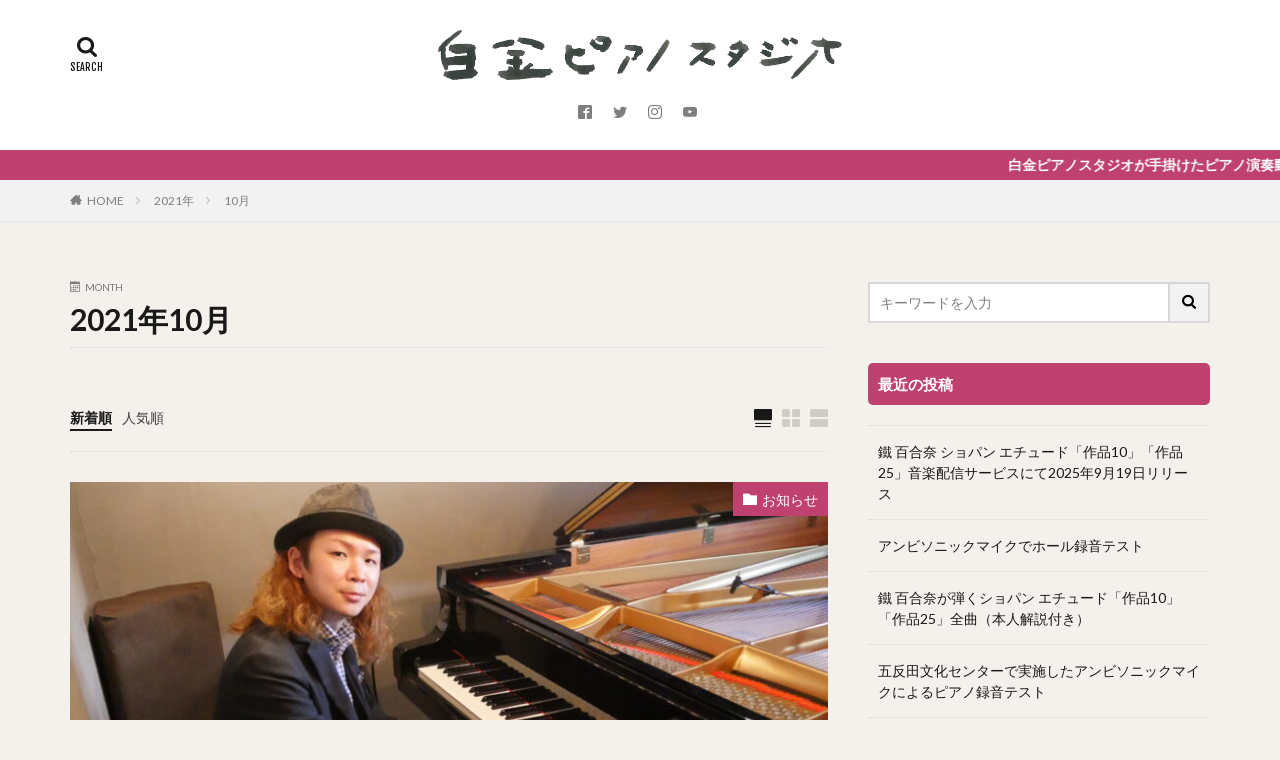

--- FILE ---
content_type: text/html; charset=UTF-8
request_url: https://shirokanepiano.com/2021/10/
body_size: 12257
content:

<!DOCTYPE html>

<html lang="ja" prefix="og: http://ogp.me/ns#" class="t-html 
">

<head prefix="og: http://ogp.me/ns# fb: http://ogp.me/ns/fb# article: http://ogp.me/ns/article#">
<meta charset="UTF-8">
<title>2021年10月│白金ピアノスタジオ</title>
<meta name='robots' content='max-image-preview:large' />
<style id='wp-img-auto-sizes-contain-inline-css' type='text/css'>
img:is([sizes=auto i],[sizes^="auto," i]){contain-intrinsic-size:3000px 1500px}
/*# sourceURL=wp-img-auto-sizes-contain-inline-css */
</style>
<link rel='stylesheet' id='dashicons-css' href='https://shirokanepiano.com/wp-includes/css/dashicons.min.css?ver=6.9' type='text/css' media='all' />
<link rel='stylesheet' id='thickbox-css' href='https://shirokanepiano.com/wp-includes/js/thickbox/thickbox.css?ver=6.9' type='text/css' media='all' />
<link rel='stylesheet' id='wp-block-library-css' href='https://shirokanepiano.com/wp-includes/css/dist/block-library/style.min.css?ver=6.9' type='text/css' media='all' />
<style id='wp-block-heading-inline-css' type='text/css'>
h1:where(.wp-block-heading).has-background,h2:where(.wp-block-heading).has-background,h3:where(.wp-block-heading).has-background,h4:where(.wp-block-heading).has-background,h5:where(.wp-block-heading).has-background,h6:where(.wp-block-heading).has-background{padding:1.25em 2.375em}h1.has-text-align-left[style*=writing-mode]:where([style*=vertical-lr]),h1.has-text-align-right[style*=writing-mode]:where([style*=vertical-rl]),h2.has-text-align-left[style*=writing-mode]:where([style*=vertical-lr]),h2.has-text-align-right[style*=writing-mode]:where([style*=vertical-rl]),h3.has-text-align-left[style*=writing-mode]:where([style*=vertical-lr]),h3.has-text-align-right[style*=writing-mode]:where([style*=vertical-rl]),h4.has-text-align-left[style*=writing-mode]:where([style*=vertical-lr]),h4.has-text-align-right[style*=writing-mode]:where([style*=vertical-rl]),h5.has-text-align-left[style*=writing-mode]:where([style*=vertical-lr]),h5.has-text-align-right[style*=writing-mode]:where([style*=vertical-rl]),h6.has-text-align-left[style*=writing-mode]:where([style*=vertical-lr]),h6.has-text-align-right[style*=writing-mode]:where([style*=vertical-rl]){rotate:180deg}
/*# sourceURL=https://shirokanepiano.com/wp-includes/blocks/heading/style.min.css */
</style>
<style id='wp-block-paragraph-inline-css' type='text/css'>
.is-small-text{font-size:.875em}.is-regular-text{font-size:1em}.is-large-text{font-size:2.25em}.is-larger-text{font-size:3em}.has-drop-cap:not(:focus):first-letter{float:left;font-size:8.4em;font-style:normal;font-weight:100;line-height:.68;margin:.05em .1em 0 0;text-transform:uppercase}body.rtl .has-drop-cap:not(:focus):first-letter{float:none;margin-left:.1em}p.has-drop-cap.has-background{overflow:hidden}:root :where(p.has-background){padding:1.25em 2.375em}:where(p.has-text-color:not(.has-link-color)) a{color:inherit}p.has-text-align-left[style*="writing-mode:vertical-lr"],p.has-text-align-right[style*="writing-mode:vertical-rl"]{rotate:180deg}
/*# sourceURL=https://shirokanepiano.com/wp-includes/blocks/paragraph/style.min.css */
</style>
<style id='global-styles-inline-css' type='text/css'>
:root{--wp--preset--aspect-ratio--square: 1;--wp--preset--aspect-ratio--4-3: 4/3;--wp--preset--aspect-ratio--3-4: 3/4;--wp--preset--aspect-ratio--3-2: 3/2;--wp--preset--aspect-ratio--2-3: 2/3;--wp--preset--aspect-ratio--16-9: 16/9;--wp--preset--aspect-ratio--9-16: 9/16;--wp--preset--color--black: #000000;--wp--preset--color--cyan-bluish-gray: #abb8c3;--wp--preset--color--white: #ffffff;--wp--preset--color--pale-pink: #f78da7;--wp--preset--color--vivid-red: #cf2e2e;--wp--preset--color--luminous-vivid-orange: #ff6900;--wp--preset--color--luminous-vivid-amber: #fcb900;--wp--preset--color--light-green-cyan: #7bdcb5;--wp--preset--color--vivid-green-cyan: #00d084;--wp--preset--color--pale-cyan-blue: #8ed1fc;--wp--preset--color--vivid-cyan-blue: #0693e3;--wp--preset--color--vivid-purple: #9b51e0;--wp--preset--gradient--vivid-cyan-blue-to-vivid-purple: linear-gradient(135deg,rgb(6,147,227) 0%,rgb(155,81,224) 100%);--wp--preset--gradient--light-green-cyan-to-vivid-green-cyan: linear-gradient(135deg,rgb(122,220,180) 0%,rgb(0,208,130) 100%);--wp--preset--gradient--luminous-vivid-amber-to-luminous-vivid-orange: linear-gradient(135deg,rgb(252,185,0) 0%,rgb(255,105,0) 100%);--wp--preset--gradient--luminous-vivid-orange-to-vivid-red: linear-gradient(135deg,rgb(255,105,0) 0%,rgb(207,46,46) 100%);--wp--preset--gradient--very-light-gray-to-cyan-bluish-gray: linear-gradient(135deg,rgb(238,238,238) 0%,rgb(169,184,195) 100%);--wp--preset--gradient--cool-to-warm-spectrum: linear-gradient(135deg,rgb(74,234,220) 0%,rgb(151,120,209) 20%,rgb(207,42,186) 40%,rgb(238,44,130) 60%,rgb(251,105,98) 80%,rgb(254,248,76) 100%);--wp--preset--gradient--blush-light-purple: linear-gradient(135deg,rgb(255,206,236) 0%,rgb(152,150,240) 100%);--wp--preset--gradient--blush-bordeaux: linear-gradient(135deg,rgb(254,205,165) 0%,rgb(254,45,45) 50%,rgb(107,0,62) 100%);--wp--preset--gradient--luminous-dusk: linear-gradient(135deg,rgb(255,203,112) 0%,rgb(199,81,192) 50%,rgb(65,88,208) 100%);--wp--preset--gradient--pale-ocean: linear-gradient(135deg,rgb(255,245,203) 0%,rgb(182,227,212) 50%,rgb(51,167,181) 100%);--wp--preset--gradient--electric-grass: linear-gradient(135deg,rgb(202,248,128) 0%,rgb(113,206,126) 100%);--wp--preset--gradient--midnight: linear-gradient(135deg,rgb(2,3,129) 0%,rgb(40,116,252) 100%);--wp--preset--font-size--small: 13px;--wp--preset--font-size--medium: 20px;--wp--preset--font-size--large: 36px;--wp--preset--font-size--x-large: 42px;--wp--preset--spacing--20: 0.44rem;--wp--preset--spacing--30: 0.67rem;--wp--preset--spacing--40: 1rem;--wp--preset--spacing--50: 1.5rem;--wp--preset--spacing--60: 2.25rem;--wp--preset--spacing--70: 3.38rem;--wp--preset--spacing--80: 5.06rem;--wp--preset--shadow--natural: 6px 6px 9px rgba(0, 0, 0, 0.2);--wp--preset--shadow--deep: 12px 12px 50px rgba(0, 0, 0, 0.4);--wp--preset--shadow--sharp: 6px 6px 0px rgba(0, 0, 0, 0.2);--wp--preset--shadow--outlined: 6px 6px 0px -3px rgb(255, 255, 255), 6px 6px rgb(0, 0, 0);--wp--preset--shadow--crisp: 6px 6px 0px rgb(0, 0, 0);}:where(.is-layout-flex){gap: 0.5em;}:where(.is-layout-grid){gap: 0.5em;}body .is-layout-flex{display: flex;}.is-layout-flex{flex-wrap: wrap;align-items: center;}.is-layout-flex > :is(*, div){margin: 0;}body .is-layout-grid{display: grid;}.is-layout-grid > :is(*, div){margin: 0;}:where(.wp-block-columns.is-layout-flex){gap: 2em;}:where(.wp-block-columns.is-layout-grid){gap: 2em;}:where(.wp-block-post-template.is-layout-flex){gap: 1.25em;}:where(.wp-block-post-template.is-layout-grid){gap: 1.25em;}.has-black-color{color: var(--wp--preset--color--black) !important;}.has-cyan-bluish-gray-color{color: var(--wp--preset--color--cyan-bluish-gray) !important;}.has-white-color{color: var(--wp--preset--color--white) !important;}.has-pale-pink-color{color: var(--wp--preset--color--pale-pink) !important;}.has-vivid-red-color{color: var(--wp--preset--color--vivid-red) !important;}.has-luminous-vivid-orange-color{color: var(--wp--preset--color--luminous-vivid-orange) !important;}.has-luminous-vivid-amber-color{color: var(--wp--preset--color--luminous-vivid-amber) !important;}.has-light-green-cyan-color{color: var(--wp--preset--color--light-green-cyan) !important;}.has-vivid-green-cyan-color{color: var(--wp--preset--color--vivid-green-cyan) !important;}.has-pale-cyan-blue-color{color: var(--wp--preset--color--pale-cyan-blue) !important;}.has-vivid-cyan-blue-color{color: var(--wp--preset--color--vivid-cyan-blue) !important;}.has-vivid-purple-color{color: var(--wp--preset--color--vivid-purple) !important;}.has-black-background-color{background-color: var(--wp--preset--color--black) !important;}.has-cyan-bluish-gray-background-color{background-color: var(--wp--preset--color--cyan-bluish-gray) !important;}.has-white-background-color{background-color: var(--wp--preset--color--white) !important;}.has-pale-pink-background-color{background-color: var(--wp--preset--color--pale-pink) !important;}.has-vivid-red-background-color{background-color: var(--wp--preset--color--vivid-red) !important;}.has-luminous-vivid-orange-background-color{background-color: var(--wp--preset--color--luminous-vivid-orange) !important;}.has-luminous-vivid-amber-background-color{background-color: var(--wp--preset--color--luminous-vivid-amber) !important;}.has-light-green-cyan-background-color{background-color: var(--wp--preset--color--light-green-cyan) !important;}.has-vivid-green-cyan-background-color{background-color: var(--wp--preset--color--vivid-green-cyan) !important;}.has-pale-cyan-blue-background-color{background-color: var(--wp--preset--color--pale-cyan-blue) !important;}.has-vivid-cyan-blue-background-color{background-color: var(--wp--preset--color--vivid-cyan-blue) !important;}.has-vivid-purple-background-color{background-color: var(--wp--preset--color--vivid-purple) !important;}.has-black-border-color{border-color: var(--wp--preset--color--black) !important;}.has-cyan-bluish-gray-border-color{border-color: var(--wp--preset--color--cyan-bluish-gray) !important;}.has-white-border-color{border-color: var(--wp--preset--color--white) !important;}.has-pale-pink-border-color{border-color: var(--wp--preset--color--pale-pink) !important;}.has-vivid-red-border-color{border-color: var(--wp--preset--color--vivid-red) !important;}.has-luminous-vivid-orange-border-color{border-color: var(--wp--preset--color--luminous-vivid-orange) !important;}.has-luminous-vivid-amber-border-color{border-color: var(--wp--preset--color--luminous-vivid-amber) !important;}.has-light-green-cyan-border-color{border-color: var(--wp--preset--color--light-green-cyan) !important;}.has-vivid-green-cyan-border-color{border-color: var(--wp--preset--color--vivid-green-cyan) !important;}.has-pale-cyan-blue-border-color{border-color: var(--wp--preset--color--pale-cyan-blue) !important;}.has-vivid-cyan-blue-border-color{border-color: var(--wp--preset--color--vivid-cyan-blue) !important;}.has-vivid-purple-border-color{border-color: var(--wp--preset--color--vivid-purple) !important;}.has-vivid-cyan-blue-to-vivid-purple-gradient-background{background: var(--wp--preset--gradient--vivid-cyan-blue-to-vivid-purple) !important;}.has-light-green-cyan-to-vivid-green-cyan-gradient-background{background: var(--wp--preset--gradient--light-green-cyan-to-vivid-green-cyan) !important;}.has-luminous-vivid-amber-to-luminous-vivid-orange-gradient-background{background: var(--wp--preset--gradient--luminous-vivid-amber-to-luminous-vivid-orange) !important;}.has-luminous-vivid-orange-to-vivid-red-gradient-background{background: var(--wp--preset--gradient--luminous-vivid-orange-to-vivid-red) !important;}.has-very-light-gray-to-cyan-bluish-gray-gradient-background{background: var(--wp--preset--gradient--very-light-gray-to-cyan-bluish-gray) !important;}.has-cool-to-warm-spectrum-gradient-background{background: var(--wp--preset--gradient--cool-to-warm-spectrum) !important;}.has-blush-light-purple-gradient-background{background: var(--wp--preset--gradient--blush-light-purple) !important;}.has-blush-bordeaux-gradient-background{background: var(--wp--preset--gradient--blush-bordeaux) !important;}.has-luminous-dusk-gradient-background{background: var(--wp--preset--gradient--luminous-dusk) !important;}.has-pale-ocean-gradient-background{background: var(--wp--preset--gradient--pale-ocean) !important;}.has-electric-grass-gradient-background{background: var(--wp--preset--gradient--electric-grass) !important;}.has-midnight-gradient-background{background: var(--wp--preset--gradient--midnight) !important;}.has-small-font-size{font-size: var(--wp--preset--font-size--small) !important;}.has-medium-font-size{font-size: var(--wp--preset--font-size--medium) !important;}.has-large-font-size{font-size: var(--wp--preset--font-size--large) !important;}.has-x-large-font-size{font-size: var(--wp--preset--font-size--x-large) !important;}
/*# sourceURL=global-styles-inline-css */
</style>

<style id='classic-theme-styles-inline-css' type='text/css'>
/*! This file is auto-generated */
.wp-block-button__link{color:#fff;background-color:#32373c;border-radius:9999px;box-shadow:none;text-decoration:none;padding:calc(.667em + 2px) calc(1.333em + 2px);font-size:1.125em}.wp-block-file__button{background:#32373c;color:#fff;text-decoration:none}
/*# sourceURL=/wp-includes/css/classic-themes.min.css */
</style>
<script type="text/javascript" src="https://shirokanepiano.com/wp-includes/js/jquery/jquery.min.js?ver=3.7.1" id="jquery-core-js"></script>
<script type="text/javascript" src="https://shirokanepiano.com/wp-includes/js/jquery/jquery-migrate.min.js?ver=3.4.1" id="jquery-migrate-js"></script>
<link rel="https://api.w.org/" href="https://shirokanepiano.com/wp-json/" />		<meta property="fb:pages" content="653021468408848" />
					<meta property="ia:markup_url" content="https://shirokanepiano.com/2021/10/23/%e6%98%a0%e7%94%bb%e9%9f%b3%e6%a5%bd%e3%81%ae%e9%8c%b2%e9%9f%b3%e3%81%a7%e3%83%94%e3%82%a2%e3%83%8b%e3%82%b9%e3%83%88%e5%90%89%e7%94%b0%e5%a4%aa%e9%83%8e%e3%81%95%e3%82%93%e3%81%8c%e3%81%8a%e8%b6%8a/?ia_markup=1" />
			<link class="css-async" rel href="https://shirokanepiano.com/wp-content/themes/the-thor/css/icon.min.css">
<link class="css-async" rel href="https://fonts.googleapis.com/css?family=Lato:100,300,400,700,900">
<link class="css-async" rel href="https://fonts.googleapis.com/css?family=Fjalla+One">
<link rel="stylesheet" href="https://fonts.googleapis.com/css?family=Noto+Sans+JP:100,200,300,400,500,600,700,800,900">
<link rel="stylesheet" href="https://shirokanepiano.com/wp-content/themes/the-thor/style.min.css">
<link class="css-async" rel href="https://shirokanepiano.com/wp-content/themes/the-thor-child/style-user.css?1634884914">
<script src="https://ajax.googleapis.com/ajax/libs/jquery/1.12.4/jquery.min.js"></script>
<meta http-equiv="X-UA-Compatible" content="IE=edge">
<meta name="viewport" content="width=device-width, initial-scale=1, viewport-fit=cover"/>
<style>
.widget.widget_nav_menu ul.menu{border-color: rgba(191,65,111,0.15);}.widget.widget_nav_menu ul.menu li{border-color: rgba(191,65,111,0.75);}.widget.widget_nav_menu ul.menu .sub-menu li{border-color: rgba(191,65,111,0.15);}.widget.widget_nav_menu ul.menu .sub-menu li .sub-menu li:first-child{border-color: rgba(191,65,111,0.15);}.widget.widget_nav_menu ul.menu li a:hover{background-color: rgba(191,65,111,0.75);}.widget.widget_nav_menu ul.menu .current-menu-item > a{background-color: rgba(191,65,111,0.75);}.widget.widget_nav_menu ul.menu li .sub-menu li a:before {color:#bf416f;}.widget.widget_nav_menu ul.menu li a{background-color:#bf416f;}.widget.widget_nav_menu ul.menu .sub-menu a:hover{color:#bf416f;}.widget.widget_nav_menu ul.menu .sub-menu .current-menu-item a{color:#bf416f;}.widget.widget_categories ul{border-color: rgba(191,65,111,0.15);}.widget.widget_categories ul li{border-color: rgba(191,65,111,0.75);}.widget.widget_categories ul .children li{border-color: rgba(191,65,111,0.15);}.widget.widget_categories ul .children li .children li:first-child{border-color: rgba(191,65,111,0.15);}.widget.widget_categories ul li a:hover{background-color: rgba(191,65,111,0.75);}.widget.widget_categories ul .current-menu-item > a{background-color: rgba(191,65,111,0.75);}.widget.widget_categories ul li .children li a:before {color:#bf416f;}.widget.widget_categories ul li a{background-color:#bf416f;}.widget.widget_categories ul .children a:hover{color:#bf416f;}.widget.widget_categories ul .children .current-menu-item a{color:#bf416f;}.widgetSearch__input:hover{border-color:#bf416f;}.widgetCatTitle{background-color:#bf416f;}.widgetCatTitle__inner{background-color:#bf416f;}.widgetSearch__submit:hover{background-color:#bf416f;}.widgetProfile__sns{background-color:#bf416f;}.widget.widget_calendar .calendar_wrap tbody a:hover{background-color:#bf416f;}.widget ul li a:hover{color:#bf416f;}.widget.widget_rss .rsswidget:hover{color:#bf416f;}.widget.widget_tag_cloud a:hover{background-color:#bf416f;}.widget select:hover{border-color:#bf416f;}.widgetSearch__checkLabel:hover:after{border-color:#bf416f;}.widgetSearch__check:checked .widgetSearch__checkLabel:before, .widgetSearch__check:checked + .widgetSearch__checkLabel:before{border-color:#bf416f;}.widgetTab__item.current{border-top-color:#bf416f;}.widgetTab__item:hover{border-top-color:#bf416f;}.searchHead__title{background-color:#bf416f;}.searchHead__submit:hover{color:#bf416f;}.menuBtn__close:hover{color:#bf416f;}.menuBtn__link:hover{color:#bf416f;}@media only screen and (min-width: 992px){.menuBtn__link {background-color:#bf416f;}}.t-headerCenter .menuBtn__link:hover{color:#bf416f;}.searchBtn__close:hover{color:#bf416f;}.searchBtn__link:hover{color:#bf416f;}.breadcrumb__item a:hover{color:#bf416f;}.pager__item{color:#bf416f;}.pager__item:hover, .pager__item-current{background-color:#bf416f; color:#fff;}.page-numbers{color:#bf416f;}.page-numbers:hover, .page-numbers.current{background-color:#bf416f; color:#fff;}.pagePager__item{color:#bf416f;}.pagePager__item:hover, .pagePager__item-current{background-color:#bf416f; color:#fff;}.heading a:hover{color:#bf416f;}.eyecatch__cat{background-color:#bf416f;}.the__category{background-color:#bf416f;}.dateList__item a:hover{color:#bf416f;}.controllerFooter__item:last-child{background-color:#bf416f;}.controllerFooter__close{background-color:#bf416f;}.bottomFooter__topBtn{background-color:#bf416f;}.mask-color{background-color:#bf416f;}.mask-colorgray{background-color:#bf416f;}.pickup3__item{background-color:#bf416f;}.categoryBox__title{color:#bf416f;}.comments__list .comment-meta{background-color:#bf416f;}.comment-respond .submit{background-color:#bf416f;}.prevNext__pop{background-color:#bf416f;}.swiper-pagination-bullet-active{background-color:#bf416f;}.swiper-slider .swiper-button-next, .swiper-slider .swiper-container-rtl .swiper-button-prev, .swiper-slider .swiper-button-prev, .swiper-slider .swiper-container-rtl .swiper-button-next	{background-color:#bf416f;}body{background:#f4f0eb;}.infoHead{background-color:#bf416f;}.l-header{background-color:#ffffff;}.globalNavi::before{background: -webkit-gradient(linear,left top,right top,color-stop(0%,rgba(255,255,255,0)),color-stop(100%,#ffffff));}.snsFooter{background-color:#bf416f}.widget-main .heading.heading-widget{background-color:#bf416f}.widget-main .heading.heading-widgetsimple{background-color:#bf416f}.widget-main .heading.heading-widgetsimplewide{background-color:#bf416f}.widget-main .heading.heading-widgetwide{background-color:#bf416f}.widget-main .heading.heading-widgetbottom:before{border-color:#bf416f}.widget-main .heading.heading-widgetborder{border-color:#bf416f}.widget-main .heading.heading-widgetborder::before,.widget-main .heading.heading-widgetborder::after{background-color:#bf416f}.widget-side .heading.heading-widget{background-color:#bf416f}.widget-side .heading.heading-widgetsimple{background-color:#bf416f}.widget-side .heading.heading-widgetsimplewide{background-color:#bf416f}.widget-side .heading.heading-widgetwide{background-color:#bf416f}.widget-side .heading.heading-widgetbottom:before{border-color:#bf416f}.widget-side .heading.heading-widgetborder{border-color:#bf416f}.widget-side .heading.heading-widgetborder::before,.widget-side .heading.heading-widgetborder::after{background-color:#bf416f}.widget-foot .heading.heading-widget{background-color:#bf416f}.widget-foot .heading.heading-widgetsimple{background-color:#bf416f}.widget-foot .heading.heading-widgetsimplewide{background-color:#bf416f}.widget-foot .heading.heading-widgetwide{background-color:#bf416f}.widget-foot .heading.heading-widgetbottom:before{border-color:#bf416f}.widget-foot .heading.heading-widgetborder{border-color:#bf416f}.widget-foot .heading.heading-widgetborder::before,.widget-foot .heading.heading-widgetborder::after{background-color:#bf416f}.widget-menu .heading.heading-widget{background-color:#81d742}.widget-menu .heading.heading-widgetsimple{background-color:#81d742}.widget-menu .heading.heading-widgetsimplewide{background-color:#81d742}.widget-menu .heading.heading-widgetwide{background-color:#81d742}.widget-menu .heading.heading-widgetbottom:before{border-color:#81d742}.widget-menu .heading.heading-widgetborder{border-color:#81d742}.widget-menu .heading.heading-widgetborder::before,.widget-menu .heading.heading-widgetborder::after{background-color:#81d742}.swiper-slider{height: 300px;}@media only screen and (min-width: 768px){.swiper-slider {height: 600px;}}.swiper-slide3.mask.mask-colorgray{background-color:#6195a8}.rankingBox__bg{background-color:#bf416f}.commonCtr__bg.mask.mask-color{background-color:#bf416f}.the__ribbon{background-color:#c65151}.the__ribbon:after{border-left-color:#c65151; border-right-color:#c65151}.eyecatch__link.eyecatch__link-mask:hover::after{content: "[ DETAIL ]";}.eyecatch__link.eyecatch__link-maskzoom:hover::after{content: "[ DETAIL ]";}.eyecatch__link.eyecatch__link-maskzoomrotate:hover::after{content: "[ DETAIL ]";}.content .afTagBox__btnDetail{background-color:#bf416f;}.widget .widgetAfTag__btnDetail{background-color:#bf416f;}.content .afTagBox__btnAf{background-color:#bf416f;}.widget .widgetAfTag__btnAf{background-color:#bf416f;}.content a{color:#bf416f;}.phrase a{color:#bf416f;}.content .sitemap li a:hover{color:#bf416f;}.content h2 a:hover,.content h3 a:hover,.content h4 a:hover,.content h5 a:hover{color:#bf416f;}.content ul.menu li a:hover{color:#bf416f;}.content .es-LiconBox:before{background-color:#a83f3f;}.content .es-LiconCircle:before{background-color:#a83f3f;}.content .es-BTiconBox:before{background-color:#a83f3f;}.content .es-BTiconCircle:before{background-color:#a83f3f;}.content .es-BiconObi{border-color:#a83f3f;}.content .es-BiconCorner:before{background-color:#a83f3f;}.content .es-BiconCircle:before{background-color:#a83f3f;}.content .es-BmarkHatena::before{background-color:#005293;}.content .es-BmarkExcl::before{background-color:#b60105;}.content .es-BmarkQ::before{background-color:#005293;}.content .es-BmarkQ::after{border-top-color:#005293;}.content .es-BmarkA::before{color:#b60105;}.content .es-BsubTradi::before{color:#ffffff;background-color:#b60105;border-color:#b60105;}.btn__link-primary{color:#ffffff; background-color:#bf416f;}.content .btn__link-primary{color:#ffffff; background-color:#bf416f;}.searchBtn__contentInner .btn__link-search{color:#ffffff; background-color:#bf416f;}.btn__link-secondary{color:#ffffff; background-color:#bf416f;}.content .btn__link-secondary{color:#ffffff; background-color:#bf416f;}.btn__link-search{color:#ffffff; background-color:#bf416f;}.btn__link-normal{color:#bf416f;}.content .btn__link-normal{color:#bf416f;}.btn__link-normal:hover{background-color:#bf416f;}.content .btn__link-normal:hover{background-color:#bf416f;}.comments__list .comment-reply-link{color:#bf416f;}.comments__list .comment-reply-link:hover{background-color:#bf416f;}@media only screen and (min-width: 992px){.subNavi__link-pickup{color:#bf416f;}}@media only screen and (min-width: 992px){.subNavi__link-pickup:hover{background-color:#bf416f;}}.content h2{color:#191919}.content h3{color:#191919}.content h4{color:#191919}.content h5{color:#191919}.content ul > li::before{color:#a83f3f;}.content ul{color:#191919;}.content ol > li::before{color:#a83f3f; border-color:#a83f3f;}.content ol > li > ol > li::before{background-color:#a83f3f; border-color:#a83f3f;}.content ol > li > ol > li > ol > li::before{color:#a83f3f; border-color:#a83f3f;}.content ol{color:#191919;}.content .balloon .balloon__text{color:#191919; background-color:#f2f2f2;}.content .balloon .balloon__text-left:before{border-left-color:#f2f2f2;}.content .balloon .balloon__text-right:before{border-right-color:#f2f2f2;}.content .balloon-boder .balloon__text{color:#191919; background-color:#ffffff;  border-color:#d8d8d8;}.content .balloon-boder .balloon__text-left:before{border-left-color:#d8d8d8;}.content .balloon-boder .balloon__text-left:after{border-left-color:#ffffff;}.content .balloon-boder .balloon__text-right:before{border-right-color:#d8d8d8;}.content .balloon-boder .balloon__text-right:after{border-right-color:#ffffff;}.content blockquote{color:#191919; background-color:#f2f2f2;}.content blockquote::before{color:#d8d8d8;}.content table{color:#191919; border-top-color:#E5E5E5; border-left-color:#E5E5E5;}.content table th{background:#7f7f7f; color:#ffffff; ;border-right-color:#E5E5E5; border-bottom-color:#E5E5E5;}.content table td{background:#ffffff; ;border-right-color:#E5E5E5; border-bottom-color:#E5E5E5;}.content table tr:nth-child(odd) td{background-color:#f2f2f2;}
</style>
<link rel="icon" href="https://shirokanepiano.com/wp-content/uploads/2021/10/cropped-76907126_966002363777422_4690379538801098752_n-32x32.jpg" sizes="32x32" />
<link rel="icon" href="https://shirokanepiano.com/wp-content/uploads/2021/10/cropped-76907126_966002363777422_4690379538801098752_n-192x192.jpg" sizes="192x192" />
<link rel="apple-touch-icon" href="https://shirokanepiano.com/wp-content/uploads/2021/10/cropped-76907126_966002363777422_4690379538801098752_n-180x180.jpg" />
<meta name="msapplication-TileImage" content="https://shirokanepiano.com/wp-content/uploads/2021/10/cropped-76907126_966002363777422_4690379538801098752_n-270x270.jpg" />
<meta property="og:site_name" content="白金ピアノスタジオ" />
<meta property="og:type" content="website" />
<meta property="og:title" content="2021年10月│白金ピアノスタジオ" />
<meta property="og:description" content="ピアノ演奏の撮影と録音に特化した音楽スタジオ" />
<meta property="og:url" content="https://shirokanepiano.com/2026/01/" />
<meta property="og:image" content="http://shirokanepiano.com/wp-content/uploads/2021/10/Facebook用OGB画像その３.png" />
<meta name="twitter:card" content="summary" />
<meta name="twitter:site" content="@shirokanepiano" />


</head>
<body class=" t-logoSp25 t-logoPc50 t-headerCenter" id="top">


  <!--l-header-->
  <header class="l-header">
    <div class="container container-header">

      <!--logo-->
			<p class="siteTitle">
				<a class="siteTitle__link" href="https://shirokanepiano.com">
											<img class="siteTitle__logo" src="https://shirokanepiano.com/wp-content/uploads/2021/10/文字のみ透過PNG.png" alt="白金ピアノスタジオ" width="1601" height="198" >
					        </a>
      </p>      <!--/logo-->


      

							<!--subNavi-->
				<nav class="subNavi">
	        	        						<ul class="subNavi__list">
															<li class="subNavi__item"><a class="subNavi__link icon-facebook2" href="https://www.facebook.com/shirokanepiano"></a></li>
															<li class="subNavi__item"><a class="subNavi__link icon-twitter" href="https://twitter.com/shirokanepiano"></a></li>
															<li class="subNavi__item"><a class="subNavi__link icon-instagram" href="http://instagram.com/shirokanepiano/"></a></li>
															<li class="subNavi__item"><a class="subNavi__link icon-youtube" href="https://www.youtube.com/channel/UCvohvXN2p9MNQU5tIzy5CxQ"></a></li>
													</ul>
									</nav>
				<!--/subNavi-->
			

            <!--searchBtn-->
			<div class="searchBtn ">
        <input class="searchBtn__checkbox" id="searchBtn-checkbox" type="checkbox">
        <label class="searchBtn__link searchBtn__link-text icon-search" for="searchBtn-checkbox"></label>
        <label class="searchBtn__unshown" for="searchBtn-checkbox"></label>

        <div class="searchBtn__content">
          <div class="searchBtn__scroll">
            <label class="searchBtn__close" for="searchBtn-checkbox"><i class="icon-close"></i>CLOSE</label>
            <div class="searchBtn__contentInner">
              <aside class="widget">
  <div class="widgetSearch">
    <form method="get" action="https://shirokanepiano.com" target="_top">
  <div class="widgetSearch__contents">
    <h3 class="heading heading-tertiary">キーワード</h3>
    <input class="widgetSearch__input widgetSearch__input-max" type="text" name="s" placeholder="キーワードを入力" value="">

    
  </div>

  <div class="widgetSearch__contents">
    <h3 class="heading heading-tertiary">カテゴリー</h3>
	<select  name='cat' id='cat_696daaafac625' class='widgetSearch__select'>
	<option value=''>カテゴリーを選択</option>
	<option class="level-0" value="1">未分類</option>
	<option class="level-0" value="2">動画</option>
	<option class="level-0" value="3">お知らせ</option>
	<option class="level-0" value="4">スタジオ便り</option>
</select>
  </div>

  
  <div class="btn btn-search">
    <button class="btn__link btn__link-search" type="submit" value="search">検索</button>
  </div>
</form>
  </div>
</aside>
            </div>
          </div>
        </div>
      </div>
			<!--/searchBtn-->
      

            <!--menuBtn-->
			<div class="menuBtn u-none-pc">
        <input class="menuBtn__checkbox" id="menuBtn-checkbox" type="checkbox">
        <label class="menuBtn__link menuBtn__link-text icon-menu" for="menuBtn-checkbox"></label>
        <label class="menuBtn__unshown" for="menuBtn-checkbox"></label>
        <div class="menuBtn__content">
          <div class="menuBtn__scroll">
            <label class="menuBtn__close" for="menuBtn-checkbox"><i class="icon-close"></i>CLOSE</label>
            <div class="menuBtn__contentInner">
															<nav class="menuBtn__navi u-none-pc">
	              		                <ul class="menuBtn__naviList">
																					<li class="menuBtn__naviItem"><a class="menuBtn__naviLink icon-facebook" href="https://www.facebook.com/shirokanepiano"></a></li>
																					<li class="menuBtn__naviItem"><a class="menuBtn__naviLink icon-twitter" href="https://twitter.com/shirokanepiano"></a></li>
																					<li class="menuBtn__naviItem"><a class="menuBtn__naviLink icon-instagram" href="http://instagram.com/shirokanepiano/"></a></li>
																					<li class="menuBtn__naviItem"><a class="menuBtn__naviLink icon-youtube" href="https://www.youtube.com/channel/UCvohvXN2p9MNQU5tIzy5CxQ"></a></li>
											                </ul>
								</nav>
	              															            </div>
          </div>
        </div>
			</div>
			<!--/menuBtn-->
      
    </div>
  </header>
  <!--/l-header-->


  <!--l-headerBottom-->
  <div class="l-headerBottom">

    
			    <div class="wider">
	      <!--infoHead-->
	      <div class="infoHead">
	        <a class="infoHead__text" href="https://www.youtube.com/c/shirokanepiano">	          白金ピアノスタジオが手掛けたピアノ演奏動画をYouTubeで公開中！	        </a>	      </div>
	      <!--/infoHead-->
	    </div>
	  
	  	    <div class="wider">
				<!--breadcrum-->
	      <div class="breadcrumb"><ul class="breadcrumb__list container"><li class="breadcrumb__item icon-home"><a href="https://shirokanepiano.com">HOME</a></li><li class="breadcrumb__item"><a href="https://shirokanepiano.com/2021/">2021年</a></li><li class="breadcrumb__item breadcrumb__item-current"><a href="https://shirokanepiano.com/2021/10/">10月</a></li></ul></div>				<!--/breadcrum-->
	    </div>
	  
  </div>
  <!--l-headerBottom-->




  <!--l-wrapper-->
  <div class="l-wrapper">

    <!--l-main-->
        <main class="l-main">


      <div class="dividerBottom">
        <div class="archiveHead">
          <div class="archiveHead__contents">
            <span class="archiveHead__subtitle"><i class="icon-calendar"></i>MONTH</span>
            <h1 class="heading heading-primary">2021年10月</h1>
          </div>
        </div>
      </div>



      <div class="dividerBottom">


      

        <!--controller-->
        <input type="radio" name="controller__viewRadio" value="viewWide" class="controller__viewRadio" id="viewWide" checked><input type="radio" name="controller__viewRadio" value="viewCard" class="controller__viewRadio" id="viewCard" ><input type="radio" name="controller__viewRadio" value="viewNormal" class="controller__viewRadio" id="viewNormal" ><ul class="controller "><li class="controller__item"><form method="get" name="newer" action="https://shirokanepiano.com/2021/10/"><input type="hidden" name="sort" value="newer" /><a class="controller__link is-current" href="javascript:newer.submit()">新着順</a></form></li><li class="controller__item"><form method="get" name="popular" action="https://shirokanepiano.com/2021/10/"><input type="hidden" name="sort" value="popular" /><a class="controller__link" href="javascript:popular.submit()">人気順</a></form></li><li class="controller__item controller__item-end"><label for="viewWide" class="controller__viewLabel viewWide icon-view_wide"></label></li><li class="controller__item"><label for="viewCard" class="controller__viewLabel viewCard icon-view_card"></label></li><li class="controller__item"><label for="viewNormal" class="controller__viewLabel viewNormal icon-view_normal"></label></li></ul>        <!--/controller-->

        <!--archive-->
                <div class="archive">
	      			          <article class="archive__item">

                        <div class="eyecatch">

              			    			          <span class="eyecatch__cat cc-bg3"><a href="https://shirokanepiano.com/category/%e3%81%8a%e7%9f%a5%e3%82%89%e3%81%9b/">お知らせ</a></span>              <a class="eyecatch__link eyecatch__link-maskzoomrotate" href="https://shirokanepiano.com/2021/10/23/%e6%98%a0%e7%94%bb%e9%9f%b3%e6%a5%bd%e3%81%ae%e9%8c%b2%e9%9f%b3%e3%81%a7%e3%83%94%e3%82%a2%e3%83%8b%e3%82%b9%e3%83%88%e5%90%89%e7%94%b0%e5%a4%aa%e9%83%8e%e3%81%95%e3%82%93%e3%81%8c%e3%81%8a%e8%b6%8a/">
                                  <img width="768" height="576" src="https://shirokanepiano.com/wp-content/themes/the-thor/img/dummy.gif" data-layzr="https://shirokanepiano.com/wp-content/uploads/2021/10/P2920741◯-768x576.jpg" class="attachment-icatch768 size-icatch768 wp-post-image" alt="" decoding="async" fetchpriority="high" />                              </a>
            </div>
            
            <div class="archive__contents">

			  
                            <ul class="dateList">
                                  <li class="dateList__item icon-clock">2021年10月23日</li>
                                                  <li class="dateList__item icon-update">2025年1月12日</li>
                                                              </ul>
              
              <h2 class="heading heading-secondary">
                <a href="https://shirokanepiano.com/2021/10/23/%e6%98%a0%e7%94%bb%e9%9f%b3%e6%a5%bd%e3%81%ae%e9%8c%b2%e9%9f%b3%e3%81%a7%e3%83%94%e3%82%a2%e3%83%8b%e3%82%b9%e3%83%88%e5%90%89%e7%94%b0%e5%a4%aa%e9%83%8e%e3%81%95%e3%82%93%e3%81%8c%e3%81%8a%e8%b6%8a/">映画音楽の録音でピアニスト吉田太郎さんがお越しになりました</a>
              </h2>
              <p class="phrase phrase-secondary">
              本日は劇伴音楽のレコーディングでした。今年、八王子ShortFilm映画祭で選出され、映画祭上映予定の短編映画「ラの♯に恋をして」の劇伴の録音で、当スタジオをお使いいただきました。演奏は作曲家・ピアニストの吉田太郎さんです。 この映画、調律師の方が登場する映画でピアノと関わりの深い作品。そんな映画作 [&hellip;]              </p>

                            <div class="btn btn-right">
                <a class="btn__link btn__link-normal" href="https://shirokanepiano.com/2021/10/23/%e6%98%a0%e7%94%bb%e9%9f%b3%e6%a5%bd%e3%81%ae%e9%8c%b2%e9%9f%b3%e3%81%a7%e3%83%94%e3%82%a2%e3%83%8b%e3%82%b9%e3%83%88%e5%90%89%e7%94%b0%e5%a4%aa%e9%83%8e%e3%81%95%e3%82%93%e3%81%8c%e3%81%8a%e8%b6%8a/">続きを読む</a>
              </div>
                          </div>
          </article>

            		  			          <article class="archive__item">

                        <div class="eyecatch">

              			    			          <span class="eyecatch__cat cc-bg2"><a href="https://shirokanepiano.com/category/%e5%8b%95%e7%94%bb/">動画</a></span>              <a class="eyecatch__link eyecatch__link-maskzoomrotate" href="https://shirokanepiano.com/2021/10/22/%e3%83%99%e3%83%bc%e3%82%bc%e3%83%b3%e3%83%89%e3%83%ab%e3%83%95%e3%82%a1%e3%83%bc%e5%bc%be%e3%81%84%e3%81%a6%e3%81%8d%e3%81%be%e3%81%97%e3%81%9f%e3%80%82%e5%90%8c%e3%81%98%e6%9b%b2%e3%82%92yamaha/">
                                  <img width="768" height="576" src="https://shirokanepiano.com/wp-content/themes/the-thor/img/dummy.gif" data-layzr="https://shirokanepiano.com/wp-content/uploads/2021/10/picture_pc_53b84a637afcbc4137309684f06e4117.jpg" class="attachment-icatch768 size-icatch768 wp-post-image" alt="" decoding="async" />                              </a>
            </div>
            
            <div class="archive__contents">

			  
                            <ul class="dateList">
                                  <li class="dateList__item icon-clock">2021年10月22日</li>
                                                  <li class="dateList__item icon-update">2025年1月12日</li>
                                                              </ul>
              
              <h2 class="heading heading-secondary">
                <a href="https://shirokanepiano.com/2021/10/22/%e3%83%99%e3%83%bc%e3%82%bc%e3%83%b3%e3%83%89%e3%83%ab%e3%83%95%e3%82%a1%e3%83%bc%e5%bc%be%e3%81%84%e3%81%a6%e3%81%8d%e3%81%be%e3%81%97%e3%81%9f%e3%80%82%e5%90%8c%e3%81%98%e6%9b%b2%e3%82%92yamaha/">ベーゼンドルファー弾いてきました。同じ曲をYAMAHAで弾いた動画も</a>
              </h2>
              <p class="phrase phrase-secondary">
              白金ピアノスタジオにこもってばかりなので、ちょっとホールに出稽古に行ってきました。今回弾いたのはベーゼンドルファーの Model 225というモデル。セミコンサートグランドピアノ。白金ピアノスタジオのYAMAHA C7とほぼ同じサイズのピアノです。 いろんなピアノに触れると学びがあります。簡易機材で [&hellip;]              </p>

                            <div class="btn btn-right">
                <a class="btn__link btn__link-normal" href="https://shirokanepiano.com/2021/10/22/%e3%83%99%e3%83%bc%e3%82%bc%e3%83%b3%e3%83%89%e3%83%ab%e3%83%95%e3%82%a1%e3%83%bc%e5%bc%be%e3%81%84%e3%81%a6%e3%81%8d%e3%81%be%e3%81%97%e3%81%9f%e3%80%82%e5%90%8c%e3%81%98%e6%9b%b2%e3%82%92yamaha/">続きを読む</a>
              </div>
                          </div>
          </article>

            		  			          <article class="archive__item">

                        <div class="eyecatch">

              			    			          <span class="eyecatch__cat cc-bg2"><a href="https://shirokanepiano.com/category/%e5%8b%95%e7%94%bb/">動画</a></span>              <a class="eyecatch__link eyecatch__link-maskzoomrotate" href="https://shirokanepiano.com/2021/10/22/%e3%83%90%e3%83%b3%e3%83%89%e3%83%8d%e3%82%aa%e3%83%b3%e5%a5%8f%e8%80%85%e3%83%bb%e4%bb%81%e8%a9%a9%ef%bc%88%e3%81%b2%e3%81%a8%e3%81%97%ef%bc%89%e3%81%95%e3%82%93%e3%81%ae%e3%83%ac%e3%82%b3%e3%83%bc/">
                                  <img width="768" height="402" src="https://shirokanepiano.com/wp-content/themes/the-thor/img/dummy.gif" data-layzr="https://shirokanepiano.com/wp-content/uploads/2021/10/サムネ-768x402.jpg" class="attachment-icatch768 size-icatch768 wp-post-image" alt="" decoding="async" />                              </a>
            </div>
            
            <div class="archive__contents">

			  
                            <ul class="dateList">
                                  <li class="dateList__item icon-clock">2021年10月22日</li>
                                                  <li class="dateList__item icon-update">2025年1月12日</li>
                                                              </ul>
              
              <h2 class="heading heading-secondary">
                <a href="https://shirokanepiano.com/2021/10/22/%e3%83%90%e3%83%b3%e3%83%89%e3%83%8d%e3%82%aa%e3%83%b3%e5%a5%8f%e8%80%85%e3%83%bb%e4%bb%81%e8%a9%a9%ef%bc%88%e3%81%b2%e3%81%a8%e3%81%97%ef%bc%89%e3%81%95%e3%82%93%e3%81%ae%e3%83%ac%e3%82%b3%e3%83%bc/">バンドネオン奏者・仁詩（ひとし）さんのレコーディングセッション動画を公開！</a>
              </h2>
              <p class="phrase phrase-secondary">
              バンドネオン奏者・仁詩（ひとし）さんの最新アルバム「Mysterious Journey」より、レコーディングの様子を撮影したレコーディングセッション動画を4曲まとめて公開しました！ 今回のアルバムは、白金ピアノスタジオでレコーディングを行ってくださったので、私自身がレコーディングエンジニアとして関 [&hellip;]              </p>

                            <div class="btn btn-right">
                <a class="btn__link btn__link-normal" href="https://shirokanepiano.com/2021/10/22/%e3%83%90%e3%83%b3%e3%83%89%e3%83%8d%e3%82%aa%e3%83%b3%e5%a5%8f%e8%80%85%e3%83%bb%e4%bb%81%e8%a9%a9%ef%bc%88%e3%81%b2%e3%81%a8%e3%81%97%ef%bc%89%e3%81%95%e3%82%93%e3%81%ae%e3%83%ac%e3%82%b3%e3%83%bc/">続きを読む</a>
              </div>
                          </div>
          </article>

            		  			          <article class="archive__item">

                        <div class="eyecatch">

              			    			          <span class="eyecatch__cat cc-bg3"><a href="https://shirokanepiano.com/category/%e3%81%8a%e7%9f%a5%e3%82%89%e3%81%9b/">お知らせ</a></span>              <a class="eyecatch__link eyecatch__link-maskzoomrotate" href="https://shirokanepiano.com/2021/10/22/%e3%82%b9%e3%82%bf%e3%82%b8%e3%82%aa%e7%b4%b9%e4%bb%8b%e3%83%9a%e3%83%bc%e3%82%b8%e3%82%92%e5%88%b7%e6%96%b0%e3%81%97%e3%81%be%e3%81%97%e3%81%9f/">
                                  <img width="768" height="432" src="https://shirokanepiano.com/wp-content/themes/the-thor/img/dummy.gif" data-layzr="https://shirokanepiano.com/wp-content/uploads/2022/11/Movie_256雁部一浩-OK.movマルチカメラ.02_04_35_16.静止画002-のコピー-768x432.jpg" class="attachment-icatch768 size-icatch768 wp-post-image" alt="" decoding="async" />                              </a>
            </div>
            
            <div class="archive__contents">

			  
                            <ul class="dateList">
                                  <li class="dateList__item icon-clock">2021年10月22日</li>
                                                  <li class="dateList__item icon-update">2025年1月12日</li>
                                                              </ul>
              
              <h2 class="heading heading-secondary">
                <a href="https://shirokanepiano.com/2021/10/22/%e3%82%b9%e3%82%bf%e3%82%b8%e3%82%aa%e7%b4%b9%e4%bb%8b%e3%83%9a%e3%83%bc%e3%82%b8%e3%82%92%e5%88%b7%e6%96%b0%e3%81%97%e3%81%be%e3%81%97%e3%81%9f/">スタジオ紹介ページを刷新しました</a>
              </h2>
              <p class="phrase phrase-secondary">
              白金（しろかね）ピアノスタジオがどのようなスタジオなのか、どんなことが出来るのか、機材などについてよくお問い合わせをいただくので、スタジオ紹介ページを刷新いたしました。当スタジオをご紹介いただく際、こちらのページをご案内いただければ嬉しいです。 https://note.com/rkimura640 [&hellip;]              </p>

                            <div class="btn btn-right">
                <a class="btn__link btn__link-normal" href="https://shirokanepiano.com/2021/10/22/%e3%82%b9%e3%82%bf%e3%82%b8%e3%82%aa%e7%b4%b9%e4%bb%8b%e3%83%9a%e3%83%bc%e3%82%b8%e3%82%92%e5%88%b7%e6%96%b0%e3%81%97%e3%81%be%e3%81%97%e3%81%9f/">続きを読む</a>
              </div>
                          </div>
          </article>

            		          </div>
	            <!--/archive-->


	  


        <!--pager-->
		        <!--/pager-->
      </div>

    </main>
    <!--/l-main-->


          <!--l-sidebar-->
<div class="l-sidebar">	
	
  <aside class="widget widget-side  widget_search"><form class="widgetSearch__flex" method="get" action="https://shirokanepiano.com" target="_top">
  <input class="widgetSearch__input" type="text" maxlength="50" name="s" placeholder="キーワードを入力" value="">
  <button class="widgetSearch__submit icon-search" type="submit" value="search"></button>
</form>
</aside>
		<aside class="widget widget-side  widget_recent_entries">
		<h2 class="heading heading-widget">最近の投稿</h2>
		<ul>
											<li>
					<a href="https://shirokanepiano.com/2025/08/28/%e9%90%b5-%e7%99%be%e5%90%88%e5%a5%88-%e3%82%b7%e3%83%a7%e3%83%91%e3%83%b3-%e3%82%a8%e3%83%81%e3%83%a5%e3%83%bc%e3%83%89%e3%80%8c%e4%bd%9c%e5%93%8110%e3%80%8d%e3%80%8c%e4%bd%9c%e5%93%8125%e3%80%8d/">鐵 百合奈 ショパン エチュード「作品10」「作品25」音楽配信サービスにて2025年9月19日リリース</a>
									</li>
											<li>
					<a href="https://shirokanepiano.com/2025/06/29/%e3%82%a2%e3%83%b3%e3%83%93%e3%82%bd%e3%83%8b%e3%83%83%e3%82%af%e3%83%9e%e3%82%a4%e3%82%af%e3%81%a7%e3%83%9b%e3%83%bc%e3%83%ab%e9%8c%b2%e9%9f%b3%e3%83%86%e3%82%b9%e3%83%88/">アンビソニックマイクでホール録音テスト</a>
									</li>
											<li>
					<a href="https://shirokanepiano.com/2025/06/29/%e9%90%b5-%e7%99%be%e5%90%88%e5%a5%88%e3%81%8c%e5%bc%be%e3%81%8f%e3%82%b7%e3%83%a7%e3%83%91%e3%83%b3-%e3%82%a8%e3%83%81%e3%83%a5%e3%83%bc%e3%83%89%e3%80%8c%e4%bd%9c%e5%93%8110%e3%80%8d%e3%80%8c/">鐵 百合奈が弾くショパン エチュード「作品10」「作品25」全曲（本人解説付き）</a>
									</li>
											<li>
					<a href="https://shirokanepiano.com/2025/05/31/%e4%ba%94%e5%8f%8d%e7%94%b0%e6%96%87%e5%8c%96%e3%82%bb%e3%83%b3%e3%82%bf%e3%83%bc%e3%81%a7%e5%ae%9f%e6%96%bd%e3%81%97%e3%81%9f%e3%82%a2%e3%83%b3%e3%83%93%e3%82%bd%e3%83%8b%e3%83%83%e3%82%af%e3%83%9e/">五反田文化センターで実施したアンビソニックマイクによるピアノ録音テスト</a>
									</li>
											<li>
					<a href="https://shirokanepiano.com/2025/04/30/%e5%85%ab%e6%9c%a8%e8%89%af%e5%b9%b3%e3%82%b3%e3%83%b3%e3%82%b5%e3%83%bc%e3%83%88%e3%82%88%e3%82%8a%e3%80%81%e3%82%a2%e3%83%b3%e3%82%b3%e3%83%bc%e3%83%ab2%e6%9b%b2%e3%81%ae%e6%98%a0%e5%83%8f%e3%82%92/">八木良平コンサートよりアンコール2曲の映像を公開</a>
									</li>
					</ul>

		</aside><aside class="widget widget-side  widget_recent_comments"><h2 class="heading heading-widget">最近のコメント</h2><ul id="recentcomments"></ul></aside><aside class="widget widget-side  widget_archive"><h2 class="heading heading-widget">アーカイブ</h2>
			<ul>
					<li><a href='https://shirokanepiano.com/2025/08/'>2025年8月</a></li>
	<li><a href='https://shirokanepiano.com/2025/06/'>2025年6月</a></li>
	<li><a href='https://shirokanepiano.com/2025/05/'>2025年5月</a></li>
	<li><a href='https://shirokanepiano.com/2025/04/'>2025年4月</a></li>
	<li><a href='https://shirokanepiano.com/2025/02/'>2025年2月</a></li>
	<li><a href='https://shirokanepiano.com/2025/01/'>2025年1月</a></li>
	<li><a href='https://shirokanepiano.com/2024/11/'>2024年11月</a></li>
	<li><a href='https://shirokanepiano.com/2024/10/'>2024年10月</a></li>
	<li><a href='https://shirokanepiano.com/2024/07/'>2024年7月</a></li>
	<li><a href='https://shirokanepiano.com/2024/05/'>2024年5月</a></li>
	<li><a href='https://shirokanepiano.com/2024/03/'>2024年3月</a></li>
	<li><a href='https://shirokanepiano.com/2024/02/'>2024年2月</a></li>
	<li><a href='https://shirokanepiano.com/2023/12/'>2023年12月</a></li>
	<li><a href='https://shirokanepiano.com/2023/10/'>2023年10月</a></li>
	<li><a href='https://shirokanepiano.com/2023/07/'>2023年7月</a></li>
	<li><a href='https://shirokanepiano.com/2023/01/'>2023年1月</a></li>
	<li><a href='https://shirokanepiano.com/2022/12/'>2022年12月</a></li>
	<li><a href='https://shirokanepiano.com/2022/11/'>2022年11月</a></li>
	<li><a href='https://shirokanepiano.com/2022/09/'>2022年9月</a></li>
	<li><a href='https://shirokanepiano.com/2021/10/' aria-current="page">2021年10月</a></li>
			</ul>

			</aside><aside class="widget widget-side  widget_categories"><h2 class="heading heading-widget">カテゴリー</h2>
			<ul>
				<li class="cat-item cat-item4"><a href=https://shirokanepiano.com/category/%e3%82%b9%e3%82%bf%e3%82%b8%e3%82%aa%e4%be%bf%e3%82%8a/>スタジオ便り</a></li>
<li class="cat-item cat-item3"><a href=https://shirokanepiano.com/category/%e3%81%8a%e7%9f%a5%e3%82%89%e3%81%9b/>お知らせ</a></li>
<li class="cat-item cat-item2"><a href=https://shirokanepiano.com/category/%e5%8b%95%e7%94%bb/>動画</a></li>
<li class="cat-item cat-item1"><a href=https://shirokanepiano.com/category/uncategorized/>未分類</a></li>
			</ul>

			</aside><aside class="widget widget-side  widget_fit_user_class"><h2 class="heading heading-widget">このサイトの管理者</h2>
        <div class="widgetProfile">
          <div class="widgetProfile__img"><img width="120" height="120" data-layzr="https://secure.gravatar.com/avatar/dd4fa9cd9f9f20df29d418055348e681f2a030aae0ed6f1f88ef2a8f27889dd0?s=120&#038;d=mm&#038;r=g" alt="Ryo Kimura" src="https://shirokanepiano.com/wp-content/themes/the-thor/img/dummy.gif"></div>
          <h3 class="widgetProfile__name">Ryo Kimura</h3>
                    <p class="widgetProfile__text">ピアノ演奏の動画撮影に特化したピアノスタジオ「白金ピアノスタジオ」のオーナー</p>                    <div class="btn btn-center"><a class="btn__link btn__link-secondary" href="https://shirokanepiano.com/author/shirokanepiano/">投稿記事一覧へ</a></div>
                            </div>
		</aside>
	
</div>
<!--/l-sidebar-->

	

  </div>
  <!--/l-wrapper-->



  <!--l-footerTop-->
  <div class="l-footerTop">

        <div class="wider">
      <!--commonCtr-->
      <div class="commonCtr">

        <div class="commonCtr__bg mask mask-color">
                                        <img class="commonCtr__bg" data-layzr="https://shirokanepiano.com/wp-content/uploads/2022/09/P2970057◯-1280x960.jpg" alt=">ビンテージのベヒシュタインでピアノ演奏動画が撮れる" width="1280" height="960" src="https://shirokanepiano.com/wp-content/themes/the-thor/img/dummy.gif">
                          </div>

        <div class="container">

          <div class="commonCtr__container">
            <div class="commonCtr__contents">
              <h2 class="heading heading-commonCtr u-white">ビンテージのベヒシュタインでピアノ演奏動画が撮れる</h2>                            <p class="phrase phrase-bottom u-white">
                東京・港区白金にある白金（しろかね）ピアノスタジオは、ピアノ演奏の撮影と録音に特化した音楽スタジオです。 1906年製のベヒシュタインModel Bと、Pro Tools HDXシステムを中心とした録音機材、撮影用の映像機器を常設し、高品質な動画撮影および音楽レコーディングを行うことができます。              </p>
                                          <div class="btn btn-center">
                <a class="btn__link btn__link-primary" href="https://note.com/rkimura640/n/n7a228cc4e515#eJBa4">スタジオ紹介</a>
              </div>
                          </div>
                                      <div class="commonCtr__image">
              <img class="" data-layzr="https://shirokanepiano.com/wp-content/uploads/2024/03/Brahms_-Symphony-No.3-Op.-90-3rd-mov.-piano-by-Ayaka-Yonemoto-_-ブラームス：交響曲第3番-第3楽章より-米本彩夏-0-45-screenshot-768x432.png" alt="CTR IMG" width="768" height="432" src="https://shirokanepiano.com/wp-content/themes/the-thor/img/dummy.gif">
            </div>
                      </div>

        </div>

      </div>
      <!--commonCtr-->
    </div>
    
  </div>
  <!--/l-footerTop-->


  <!--l-footer-->
  <footer class="l-footer">

        


    

    <div class="wider">
      <!--bottomFooter-->
      <div class="bottomFooter">
        <div class="container">

          
          <div class="bottomFooter__copyright">
          			© Copyright 2026 <a class="bottomFooter__link" href="https://shirokanepiano.com">白金ピアノスタジオ</a>.
                    </div>

          
        </div>
        <a href="#top" class="bottomFooter__topBtn" id="bottomFooter__topBtn"></a>
      </div>
      <!--/bottomFooter-->


    </div>


    
  </footer>
  <!-- /l-footer -->



<script type="speculationrules">
{"prefetch":[{"source":"document","where":{"and":[{"href_matches":"/*"},{"not":{"href_matches":["/wp-*.php","/wp-admin/*","/wp-content/uploads/*","/wp-content/*","/wp-content/plugins/*","/wp-content/themes/the-thor-child/*","/wp-content/themes/the-thor/*","/*\\?(.+)"]}},{"not":{"selector_matches":"a[rel~=\"nofollow\"]"}},{"not":{"selector_matches":".no-prefetch, .no-prefetch a"}}]},"eagerness":"conservative"}]}
</script>
<script>Array.prototype.forEach.call(document.getElementsByClassName("css-async"), function(e){e.rel = "stylesheet"});</script>
		<script type="application/ld+json">
		{ "@context":"http://schema.org",
		  "@type": "BreadcrumbList",
		  "itemListElement":
		  [
		    {"@type": "ListItem","position": 1,"item":{"@id": "https://shirokanepiano.com","name": "HOME"}},
		    {"@type": "ListItem","position": 2,"item":{"@id": "https://shirokanepiano.com/2021/","name": "2021年"}},
    {"@type": "ListItem","position": 3,"item":{"@id": "https://shirokanepiano.com/2021/10/","name": "10月"}}
		  ]
		}
		</script>


		<script type="text/javascript" id="thickbox-js-extra">
/* <![CDATA[ */
var thickboxL10n = {"next":"\u6b21\u3078 \u003E","prev":"\u003C \u524d\u3078","image":"\u753b\u50cf","of":"/","close":"\u9589\u3058\u308b","noiframes":"\u3053\u306e\u6a5f\u80fd\u3067\u306f iframe \u304c\u5fc5\u8981\u3067\u3059\u3002\u73fe\u5728 iframe \u3092\u7121\u52b9\u5316\u3057\u3066\u3044\u308b\u304b\u3001\u5bfe\u5fdc\u3057\u3066\u3044\u306a\u3044\u30d6\u30e9\u30a6\u30b6\u30fc\u3092\u4f7f\u3063\u3066\u3044\u308b\u3088\u3046\u3067\u3059\u3002","loadingAnimation":"https://shirokanepiano.com/wp-includes/js/thickbox/loadingAnimation.gif"};
//# sourceURL=thickbox-js-extra
/* ]]> */
</script>
<script type="text/javascript" src="https://shirokanepiano.com/wp-includes/js/thickbox/thickbox.js?ver=3.1-20121105" id="thickbox-js"></script>
<script type="text/javascript" src="https://shirokanepiano.com/wp-content/themes/the-thor/js/smoothlink.min.js?ver=6.9" id="smoothlink-js"></script>
<script type="text/javascript" src="https://shirokanepiano.com/wp-content/themes/the-thor/js/js.cookie.min.js?ver=6.9" id="cookie-js"></script>
<script type="text/javascript" src="https://shirokanepiano.com/wp-content/themes/the-thor/js/layzr.min.js?ver=6.9" id="layzr-js"></script>
<script type="text/javascript" src="https://shirokanepiano.com/wp-content/themes/the-thor/js/unregister-worker.min.js?ver=6.9" id="unregeister-worker-js"></script>
<script type="text/javascript" src="https://shirokanepiano.com/wp-content/themes/the-thor/js/offline.min.js?ver=6.9" id="fit-pwa-offline-js"></script>
<script>
jQuery( function() {
	setTimeout(
		function() {
			var realtime = 'false';
			if ( typeof _wpCustomizeSettings !== 'undefined' ) {
				realtime = _wpCustomizeSettings.values.fit_bsRank_realtime;
			}
			jQuery.ajax( {
				type: 'POST',
				url:  'https://shirokanepiano.com/wp-admin/admin-ajax.php',
				data: {
					'action'           : 'fit_update_post_views_by_period',
					'preview_realtime' : realtime,
				},
			} );
		},
		200
	);
} );
</script>


<script>
jQuery(function($){
	if (Cookies.get('radioValue')) {
		// クッキーからValueを取得してラジオボタンを選択
		$("input[name='controller__viewRadio']").val([Cookies.get('radioValue')]);
	}
	$("input[name='controller__viewRadio']:radio").change( function() {
		// ラジオボタンのvalueを取得
		var val = $("input:radio[name='controller__viewRadio']:checked").val();
		// 選択結果をクッキーに登録する
		Cookies.set('radioValue', val);
	});
});
</script>

<script>var layzr = new Layzr();</script>



<script>
// ページの先頭へボタン
jQuery(function(a) {
    a("#bottomFooter__topBtn").hide();
    a(window).on("scroll", function() {
        if (a(this).scrollTop() > 100) {
            a("#bottomFooter__topBtn").fadeIn("fast")
        } else {
            a("#bottomFooter__topBtn").fadeOut("fast")
        }
        scrollHeight = a(document).height();
        scrollPosition = a(window).height() + a(window).scrollTop();
        footHeight = a(".bottomFooter").innerHeight();
        if (scrollHeight - scrollPosition <= footHeight) {
            a("#bottomFooter__topBtn").css({
                position: "absolute",
                bottom: footHeight - 40
            })
        } else {
            a("#bottomFooter__topBtn").css({
                position: "fixed",
                bottom: 0
            })
        }
    });
    a("#bottomFooter__topBtn").click(function() {
        a("body,html").animate({
            scrollTop: 0
        }, 400);
        return false
    });
    a(".controllerFooter__topBtn").click(function() {
        a("body,html").animate({
            scrollTop: 0
        }, 400);
        return false
    })
});
</script>


</body>
</html>
